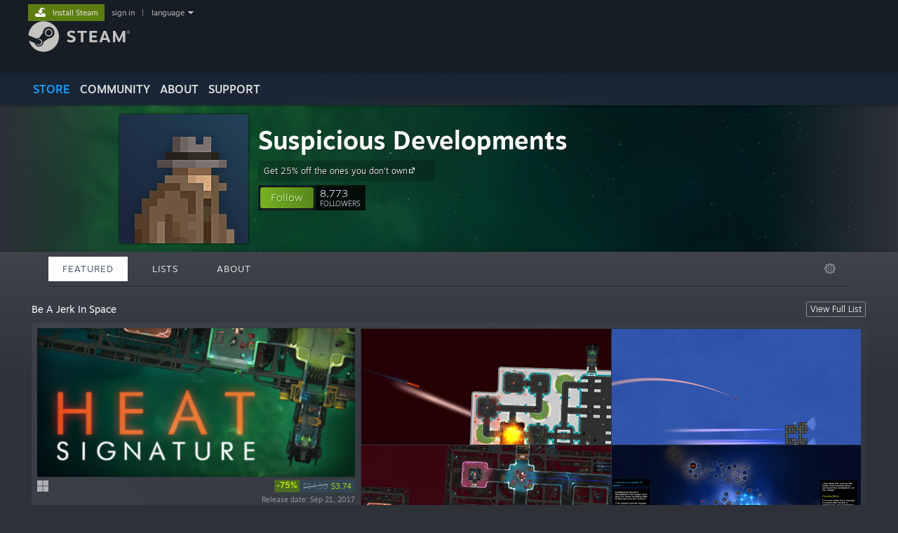

--- FILE ---
content_type: text/html; charset=UTF-8
request_url: https://store.steampowered.com/developer/suspicious
body_size: 20271
content:
<!DOCTYPE html>
<html class=" responsive DesktopUI" lang="en"  >
<head>
	<meta http-equiv="Content-Type" content="text/html; charset=UTF-8">
			<meta name="viewport" content="width=device-width,initial-scale=1">
		<meta name="theme-color" content="#171a21">
		<title>Steam Developer: Suspicious Developments</title>
	<link rel="shortcut icon" href="/favicon.ico" type="image/x-icon">

	
	
	<link href="https://store.akamai.steamstatic.com/public/shared/css/motiva_sans.css?v=4Vj7bvhvv_UL&amp;l=english&amp;_cdn=akamai" rel="stylesheet" type="text/css">
<link href="https://store.akamai.steamstatic.com/public/shared/css/shared_global.css?v=ebGR_Er9ryC7&amp;l=english&amp;_cdn=akamai" rel="stylesheet" type="text/css">
<link href="https://store.akamai.steamstatic.com/public/shared/css/buttons.css?v=u7ItYmj40jWH&amp;l=english&amp;_cdn=akamai" rel="stylesheet" type="text/css">
<link href="https://store.akamai.steamstatic.com/public/css/v6/store.css?v=7I2JdcUuYsRY&amp;l=english&amp;_cdn=akamai" rel="stylesheet" type="text/css">
<link href="https://store.akamai.steamstatic.com/public/css/v6/browse.css?v=ZWD2OrhO7eSv&amp;l=english&amp;_cdn=akamai" rel="stylesheet" type="text/css">
<link href="https://store.akamai.steamstatic.com/public/css/v6/curators_common.css?v=ZzQArUxaaHAh&amp;l=english&amp;_cdn=akamai" rel="stylesheet" type="text/css">
<link href="https://store.akamai.steamstatic.com/public/css/v6/curator_recommendations.css?v=6PZOUx_E7lY0&amp;l=english&amp;_cdn=akamai" rel="stylesheet" type="text/css">
<link href="https://store.akamai.steamstatic.com/public/css/v6/curator_announcements.css?v=M3yOARVwGYnr&amp;l=english&amp;_cdn=akamai" rel="stylesheet" type="text/css">
<link href="https://store.akamai.steamstatic.com/public/shared/css/shared_responsive.css?v=8zUcJAgCg1Ml&amp;l=english&amp;_cdn=akamai" rel="stylesheet" type="text/css">
<script type="text/javascript" src="https://store.akamai.steamstatic.com/public/shared/javascript/jquery-1.8.3.min.js?v=NXam5zydzNu8&amp;l=english&amp;_cdn=akamai"></script>
<script type="text/javascript">$J = jQuery.noConflict();</script><script type="text/javascript">VALVE_PUBLIC_PATH = "https:\/\/store.akamai.steamstatic.com\/public\/";</script><script type="text/javascript" src="https://store.akamai.steamstatic.com/public/shared/javascript/tooltip.js?v=LZHsOVauqTrm&amp;l=english&amp;_cdn=akamai"></script>

<script type="text/javascript" src="https://store.akamai.steamstatic.com/public/shared/javascript/shared_global.js?v=rLiUhbtlZk63&amp;l=english&amp;_cdn=akamai"></script>

<script type="text/javascript" src="https://store.akamai.steamstatic.com/public/shared/javascript/auth_refresh.js?v=w6QbwI-5-j2S&amp;l=english&amp;_cdn=akamai"></script>

<script type="text/javascript" src="https://store.akamai.steamstatic.com/public/javascript/main.js?v=iqtA1uhAuuKf&amp;l=english&amp;_cdn=akamai"></script>

<script type="text/javascript" src="https://store.akamai.steamstatic.com/public/javascript/dynamicstore.js?v=PsDbSfdC4Xew&amp;l=english&amp;_cdn=akamai"></script>

<script type="text/javascript">
	var __PrototypePreserve=[];
	__PrototypePreserve[0] = Array.from;
	__PrototypePreserve[1] = Array.prototype.filter;
	__PrototypePreserve[2] = Array.prototype.flatMap;
	__PrototypePreserve[3] = Array.prototype.find;
	__PrototypePreserve[4] = Array.prototype.some;
	__PrototypePreserve[5] = Function.prototype.bind;
	__PrototypePreserve[6] = HTMLElement.prototype.scrollTo;
</script>
<script type="text/javascript" src="https://store.akamai.steamstatic.com/public/javascript/prototype-1.7.js?v=npJElBnrEO6W&amp;l=english&amp;_cdn=akamai"></script>
<script type="text/javascript">
	Array.from = __PrototypePreserve[0] || Array.from;
	Array.prototype.filter = __PrototypePreserve[1] || Array.prototype.filter;
	Array.prototype.flatMap = __PrototypePreserve[2] || Array.prototype.flatMap;
	Array.prototype.find = __PrototypePreserve[3] || Array.prototype.find;
	Array.prototype.some = __PrototypePreserve[4] || Array.prototype.some;
	Function.prototype.bind = __PrototypePreserve[5] || Function.prototype.bind;
	HTMLElement.prototype.scrollTo = __PrototypePreserve[6] || HTMLElement.prototype.scrollTo;
</script>
<script type="text/javascript">
	var __ScriptaculousPreserve=[];
	__ScriptaculousPreserve[0] = Array.from;
	__ScriptaculousPreserve[1] = Function.prototype.bind;
	__ScriptaculousPreserve[2] = HTMLElement.prototype.scrollTo;
</script>
<script type="text/javascript" src="https://store.akamai.steamstatic.com/public/javascript/scriptaculous/_combined.js?v=lz_99vci25ux&amp;l=english&amp;_cdn=akamai&amp;load=effects,controls,slider"></script>
<script type="text/javascript">
	Array.from = __ScriptaculousPreserve[0] || Array.from;
	Function.prototype.bind = __ScriptaculousPreserve[1] || Function.prototype.bind;
	HTMLElement.prototype.scrollTo = __ScriptaculousPreserve[2] || HTMLElement.prototype.scrollTo;
delete String['__parseStyleElement'];  Prototype.Browser.WebKit = true;</script>
<script type="text/javascript">Object.seal && [ Object, Array, String, Number ].map( function( builtin ) { Object.seal( builtin.prototype ); } );</script>
		<script type="text/javascript">
			document.addEventListener('DOMContentLoaded', function(event) {
				$J.data( document, 'x_readytime', new Date().getTime() );
				$J.data( document, 'x_oldref', GetNavCookie() );
				SetupTooltips( { tooltipCSSClass: 'store_tooltip'} );
		});
		</script><script type="text/javascript" src="https://store.akamai.steamstatic.com/public/javascript/curator_common.js?v=EDqGEjBuZX-R&amp;l=english&amp;_cdn=akamai"></script>
<script type="text/javascript" src="https://store.akamai.steamstatic.com/public/javascript/curator_recommendations.js?v=Qe14G5o9u_FA&amp;l=english&amp;_cdn=akamai"></script>
<script type="text/javascript" src="https://store.akamai.steamstatic.com/public/javascript/app_tagging.js?v=6Tj4xq7wVWFx&amp;l=english&amp;_cdn=akamai"></script>
<script type="text/javascript" src="https://store.akamai.steamstatic.com/public/javascript/curator_landing.js?v=IksvwIUC5JCT&amp;l=english&amp;_cdn=akamai"></script>
<script type="text/javascript" src="https://store.akamai.steamstatic.com/public/shared/javascript/shared_responsive_adapter.js?v=e6xwLWkl6YbR&amp;l=english&amp;_cdn=akamai"></script>

						<meta name="twitter:card" content="summary">
					<meta name="Description" content="We generally make games that encourage you to think of clever plans and/or knock someone through a window.">
			
	<meta name="twitter:site" content="@steam" />

						<meta property="og:title" content="Steam Developer: Suspicious Developments">
					<meta property="twitter:title" content="Steam Developer: Suspicious Developments">
					<meta property="og:type" content="website">
					<meta property="fb:app_id" content="105386699540688">
					<meta property="og:site" content="Steam">
					<meta property="og:description" content="We generally make games that encourage you to think of clever plans and/or knock someone through a window.">
					<meta property="twitter:description" content="We generally make games that encourage you to think of clever plans and/or knock someone through a window.">
			
	
			<link rel="image_src" href="https://avatars.akamai.steamstatic.com/cd1391dcdeddfdc63e8f03545f64bbe6f640e62f_full.jpg">
		<meta property="og:image" content="https://avatars.akamai.steamstatic.com/cd1391dcdeddfdc63e8f03545f64bbe6f640e62f_full.jpg">
		<meta name="twitter:image" content="https://avatars.akamai.steamstatic.com/cd1391dcdeddfdc63e8f03545f64bbe6f640e62f_full.jpg" />
				
	
	
	
	
	</head>
<body class="v6 game_bg curator creatorhome widestore v7menu responsive_page ">


<div class="responsive_page_frame with_header">
						<div role="navigation" class="responsive_page_menu_ctn mainmenu" aria-label="Mobile Menu">
				<div class="responsive_page_menu"  id="responsive_page_menu">
										<div class="mainmenu_contents">
						<div class="mainmenu_contents_items">
															<a class="menuitem" href="https://store.steampowered.com/login/?redir=developer%2Fsuspicious&redir_ssl=1&snr=1_1056_4_18_global-header">
									Sign in								</a>
															<a class="menuitem supernav supernav_active" href="https://store.steampowered.com/?snr=1_1056_4_18_global-responsive-menu&curator_clanid=32938364" data-tooltip-type="selector" data-tooltip-content=".submenu_Store">
				Store			</a>
			<div class="submenu_Store" style="display: none;" data-submenuid="Store">
														<a class="submenuitem" href="https://store.steampowered.com/?snr=1_1056_4_18_global-responsive-menu&curator_clanid=32938364">
						Home											</a>
														<a class="submenuitem" href="https://store.steampowered.com/explore/?snr=1_1056_4_18_global-responsive-menu&curator_clanid=32938364">
						Discovery Queue											</a>
														<a class="submenuitem" href="https://steamcommunity.com/my/wishlist/">
						Wishlist											</a>
														<a class="submenuitem" href="https://store.steampowered.com/points/shop/?snr=1_1056_4_18_global-responsive-menu&curator_clanid=32938364">
						Points Shop											</a>
														<a class="submenuitem" href="https://store.steampowered.com/news/?snr=1_1056_4_18_global-responsive-menu&curator_clanid=32938364">
						News											</a>
														<a class="submenuitem" href="https://store.steampowered.com/stats/?snr=1_1056_4_18_global-responsive-menu&curator_clanid=32938364">
						Charts											</a>
							</div>
										<a class="menuitem supernav" href="https://steamcommunity.com/" data-tooltip-type="selector" data-tooltip-content=".submenu_Community">
				Community			</a>
			<div class="submenu_Community" style="display: none;" data-submenuid="Community">
														<a class="submenuitem" href="https://steamcommunity.com/">
						Home											</a>
														<a class="submenuitem" href="https://steamcommunity.com/discussions/">
						Discussions											</a>
														<a class="submenuitem" href="https://steamcommunity.com/workshop/">
						Workshop											</a>
														<a class="submenuitem" href="https://steamcommunity.com/market/">
						Market											</a>
														<a class="submenuitem" href="https://steamcommunity.com/?subsection=broadcasts">
						Broadcasts											</a>
							</div>
										<a class="menuitem " href="https://store.steampowered.com/about/?snr=1_1056_4_18_global-responsive-menu&curator_clanid=32938364">
				About			</a>
										<a class="menuitem " href="https://help.steampowered.com/en/">
				Support			</a>
			
							<div class="minor_menu_items">
																								<div class="menuitem change_language_action">
									Change language								</div>
																																	<a class="menuitem" href="https://store.steampowered.com/mobile" target="_blank" rel="noreferrer">Get the Steam Mobile App</a>
																									<div class="menuitem" role="link" onclick="Responsive_RequestDesktopView();">
										View desktop website									</div>
															</div>
						</div>
						<div class="mainmenu_footer_spacer  "></div>
						<div class="mainmenu_footer">
															<div class="mainmenu_footer_logo"><img src="https://store.akamai.steamstatic.com/public/shared/images/responsive/footerLogo_valve_new.png"></div>
								© Valve Corporation. All rights reserved. All trademarks are property of their respective owners in the US and other countries.								<span class="mainmenu_valve_links">
									<a href="https://store.steampowered.com/privacy_agreement/?snr=1_1056_4_18_global-responsive-menu&curator_clanid=32938364" target="_blank">Privacy Policy</a>
									&nbsp;| &nbsp;<a href="http://www.valvesoftware.com/legal.htm" target="_blank">Legal</a>
									&nbsp;| &nbsp;<a href="https://help.steampowered.com/faqs/view/10BB-D27A-6378-4436" target="_blank">Accessibility</a>
									&nbsp;| &nbsp;<a href="https://store.steampowered.com/subscriber_agreement/?snr=1_1056_4_18_global-responsive-menu&curator_clanid=32938364" target="_blank">Steam Subscriber Agreement</a>
									&nbsp;| &nbsp;<a href="https://store.steampowered.com/steam_refunds/?snr=1_1056_4_18_global-responsive-menu&curator_clanid=32938364" target="_blank">Refunds</a>
									&nbsp;| &nbsp;<a href="https://store.steampowered.com/account/cookiepreferences/?snr=1_1056_4_18_global-responsive-menu&curator_clanid=32938364" target="_blank">Cookies</a>
								</span>
													</div>
					</div>
									</div>
			</div>
		
		<div class="responsive_local_menu_tab"></div>

		<div class="responsive_page_menu_ctn localmenu">
			<div class="responsive_page_menu"  id="responsive_page_local_menu" data-panel="{&quot;onOptionsActionDescription&quot;:&quot;Filter&quot;,&quot;onOptionsButton&quot;:&quot;Responsive_ToggleLocalMenu()&quot;,&quot;onCancelButton&quot;:&quot;Responsive_ToggleLocalMenu()&quot;}">
				<div class="localmenu_content" data-panel="{&quot;maintainY&quot;:true,&quot;bFocusRingRoot&quot;:true,&quot;flow-children&quot;:&quot;column&quot;}">
				</div>
			</div>
		</div>



					<div class="responsive_header">
				<div class="responsive_header_content">
					<div id="responsive_menu_logo">
						<img src="https://store.akamai.steamstatic.com/public/shared/images/responsive/header_menu_hamburger.png" height="100%">
											</div>
					<div class="responsive_header_logo">
						<a href="https://store.steampowered.com/?snr=1_1056_4_18_global-responsive-menu&curator_clanid=32938364">
															<img src="https://store.akamai.steamstatic.com/public/shared/images/responsive/header_logo.png" height="36" border="0" alt="STEAM">
													</a>
					</div>
					<div class="responsive_header_react_target" data-featuretarget="store-menu-responsive-search"><div class="responsive_header_react_placeholder"></div></div>				</div>
			</div>
		
		<div class="responsive_page_content_overlay">

		</div>

		<div class="responsive_fixonscroll_ctn nonresponsive_hidden ">
		</div>
	
	<div class="responsive_page_content">

		<div role="banner" id="global_header" data-panel="{&quot;flow-children&quot;:&quot;row&quot;}">
	<div class="content">
		<div class="logo">
			<span id="logo_holder">
									<a href="https://store.steampowered.com/?snr=1_1056_4_18_global-header&curator_clanid=32938364" aria-label="Link to the Steam Homepage">
						<img src="https://store.akamai.steamstatic.com/public/shared/images/header/logo_steam.svg?t=962016" width="176" height="44" alt="Link to the Steam Homepage">
					</a>
							</span>
		</div>

			<div role="navigation" class="supernav_container" aria-label="Global Menu">
								<a class="menuitem supernav supernav_active" href="https://store.steampowered.com/?snr=1_1056_4_18_global-header&curator_clanid=32938364" data-tooltip-type="selector" data-tooltip-content=".submenu_Store">
				STORE			</a>
			<div class="submenu_Store" style="display: none;" data-submenuid="Store">
														<a class="submenuitem" href="https://store.steampowered.com/?snr=1_1056_4_18_global-header&curator_clanid=32938364">
						Home											</a>
														<a class="submenuitem" href="https://store.steampowered.com/explore/?snr=1_1056_4_18_global-header&curator_clanid=32938364">
						Discovery Queue											</a>
														<a class="submenuitem" href="https://steamcommunity.com/my/wishlist/">
						Wishlist											</a>
														<a class="submenuitem" href="https://store.steampowered.com/points/shop/?snr=1_1056_4_18_global-header&curator_clanid=32938364">
						Points Shop											</a>
														<a class="submenuitem" href="https://store.steampowered.com/news/?snr=1_1056_4_18_global-header&curator_clanid=32938364">
						News											</a>
														<a class="submenuitem" href="https://store.steampowered.com/stats/?snr=1_1056_4_18_global-header&curator_clanid=32938364">
						Charts											</a>
							</div>
										<a class="menuitem supernav" href="https://steamcommunity.com/" data-tooltip-type="selector" data-tooltip-content=".submenu_Community">
				COMMUNITY			</a>
			<div class="submenu_Community" style="display: none;" data-submenuid="Community">
														<a class="submenuitem" href="https://steamcommunity.com/">
						Home											</a>
														<a class="submenuitem" href="https://steamcommunity.com/discussions/">
						Discussions											</a>
														<a class="submenuitem" href="https://steamcommunity.com/workshop/">
						Workshop											</a>
														<a class="submenuitem" href="https://steamcommunity.com/market/">
						Market											</a>
														<a class="submenuitem" href="https://steamcommunity.com/?subsection=broadcasts">
						Broadcasts											</a>
							</div>
										<a class="menuitem " href="https://store.steampowered.com/about/?snr=1_1056_4_18_global-header&curator_clanid=32938364">
				About			</a>
										<a class="menuitem " href="https://help.steampowered.com/en/">
				SUPPORT			</a>
				</div>
	<script type="text/javascript">
		jQuery(function($) {
			$('#global_header .supernav').v_tooltip({'location':'bottom', 'destroyWhenDone': false, 'tooltipClass': 'supernav_content', 'offsetY':-6, 'offsetX': 1, 'horizontalSnap': 4, 'tooltipParent': '#global_header .supernav_container', 'correctForScreenSize': false});
		});
	</script>

		<div id="global_actions">
			<div role="navigation" id="global_action_menu" aria-label="Account Menu">
									<a class="header_installsteam_btn header_installsteam_btn_green" href="https://store.steampowered.com/about/?snr=1_1056_4_18_global-header&curator_clanid=32938364">
						<div class="header_installsteam_btn_content">
							Install Steam						</div>
					</a>
				
				
									<a class="global_action_link" href="https://store.steampowered.com/login/?redir=developer%2Fsuspicious&redir_ssl=1&snr=1_1056_4_18_global-header">sign in</a>
											&nbsp;|&nbsp;
						<span class="pulldown global_action_link" id="language_pulldown" onclick="ShowMenu( this, 'language_dropdown', 'right' );">language</span>
						<div class="popup_block_new" id="language_dropdown" style="display: none;">
							<div class="popup_body popup_menu">
																																					<a class="popup_menu_item tight" href="?l=schinese" onclick="ChangeLanguage( 'schinese' ); return false;">简体中文 (Simplified Chinese)</a>
																													<a class="popup_menu_item tight" href="?l=tchinese" onclick="ChangeLanguage( 'tchinese' ); return false;">繁體中文 (Traditional Chinese)</a>
																													<a class="popup_menu_item tight" href="?l=japanese" onclick="ChangeLanguage( 'japanese' ); return false;">日本語 (Japanese)</a>
																													<a class="popup_menu_item tight" href="?l=koreana" onclick="ChangeLanguage( 'koreana' ); return false;">한국어 (Korean)</a>
																													<a class="popup_menu_item tight" href="?l=thai" onclick="ChangeLanguage( 'thai' ); return false;">ไทย (Thai)</a>
																													<a class="popup_menu_item tight" href="?l=bulgarian" onclick="ChangeLanguage( 'bulgarian' ); return false;">Български (Bulgarian)</a>
																													<a class="popup_menu_item tight" href="?l=czech" onclick="ChangeLanguage( 'czech' ); return false;">Čeština (Czech)</a>
																													<a class="popup_menu_item tight" href="?l=danish" onclick="ChangeLanguage( 'danish' ); return false;">Dansk (Danish)</a>
																													<a class="popup_menu_item tight" href="?l=german" onclick="ChangeLanguage( 'german' ); return false;">Deutsch (German)</a>
																																							<a class="popup_menu_item tight" href="?l=spanish" onclick="ChangeLanguage( 'spanish' ); return false;">Español - España (Spanish - Spain)</a>
																													<a class="popup_menu_item tight" href="?l=latam" onclick="ChangeLanguage( 'latam' ); return false;">Español - Latinoamérica (Spanish - Latin America)</a>
																													<a class="popup_menu_item tight" href="?l=greek" onclick="ChangeLanguage( 'greek' ); return false;">Ελληνικά (Greek)</a>
																													<a class="popup_menu_item tight" href="?l=french" onclick="ChangeLanguage( 'french' ); return false;">Français (French)</a>
																													<a class="popup_menu_item tight" href="?l=italian" onclick="ChangeLanguage( 'italian' ); return false;">Italiano (Italian)</a>
																													<a class="popup_menu_item tight" href="?l=indonesian" onclick="ChangeLanguage( 'indonesian' ); return false;">Bahasa Indonesia (Indonesian)</a>
																													<a class="popup_menu_item tight" href="?l=hungarian" onclick="ChangeLanguage( 'hungarian' ); return false;">Magyar (Hungarian)</a>
																													<a class="popup_menu_item tight" href="?l=dutch" onclick="ChangeLanguage( 'dutch' ); return false;">Nederlands (Dutch)</a>
																													<a class="popup_menu_item tight" href="?l=norwegian" onclick="ChangeLanguage( 'norwegian' ); return false;">Norsk (Norwegian)</a>
																													<a class="popup_menu_item tight" href="?l=polish" onclick="ChangeLanguage( 'polish' ); return false;">Polski (Polish)</a>
																													<a class="popup_menu_item tight" href="?l=portuguese" onclick="ChangeLanguage( 'portuguese' ); return false;">Português (Portuguese - Portugal)</a>
																													<a class="popup_menu_item tight" href="?l=brazilian" onclick="ChangeLanguage( 'brazilian' ); return false;">Português - Brasil (Portuguese - Brazil)</a>
																													<a class="popup_menu_item tight" href="?l=romanian" onclick="ChangeLanguage( 'romanian' ); return false;">Română (Romanian)</a>
																													<a class="popup_menu_item tight" href="?l=russian" onclick="ChangeLanguage( 'russian' ); return false;">Русский (Russian)</a>
																													<a class="popup_menu_item tight" href="?l=finnish" onclick="ChangeLanguage( 'finnish' ); return false;">Suomi (Finnish)</a>
																													<a class="popup_menu_item tight" href="?l=swedish" onclick="ChangeLanguage( 'swedish' ); return false;">Svenska (Swedish)</a>
																													<a class="popup_menu_item tight" href="?l=turkish" onclick="ChangeLanguage( 'turkish' ); return false;">Türkçe (Turkish)</a>
																													<a class="popup_menu_item tight" href="?l=vietnamese" onclick="ChangeLanguage( 'vietnamese' ); return false;">Tiếng Việt (Vietnamese)</a>
																													<a class="popup_menu_item tight" href="?l=ukrainian" onclick="ChangeLanguage( 'ukrainian' ); return false;">Українська (Ukrainian)</a>
																									<a class="popup_menu_item tight" href="https://www.valvesoftware.com/en/contact?contact-person=Translation%20Team%20Feedback" target="_blank">Report a translation problem</a>
							</div>
						</div>
												</div>
					</div>
			</div>
</div>
<div class="StoreMenuLoadingPlaceholder" data-featuretarget="store-menu-v7"><div class="PlaceholderInner"></div></div><div id="responsive_store_nav_ctn"></div><div id="responsive_store_nav_overlay" style="display:none"><div id="responsive_store_nav_overlay_ctn"></div><div id="responsive_store_nav_overlay_bottom"></div></div><div id="responsive_store_search_overlay" style="display:none"></div><div data-cart-banner-spot="1"></div>
		<div role="main" class="responsive_page_template_content" id="responsive_page_template_content" data-panel="{&quot;autoFocus&quot;:true}" >

			<div id="application_config" style="display: none;"  data-config="{&quot;EUNIVERSE&quot;:1,&quot;WEB_UNIVERSE&quot;:&quot;public&quot;,&quot;LANGUAGE&quot;:&quot;english&quot;,&quot;COUNTRY&quot;:&quot;US&quot;,&quot;MEDIA_CDN_COMMUNITY_URL&quot;:&quot;https:\/\/cdn.akamai.steamstatic.com\/steamcommunity\/public\/&quot;,&quot;MEDIA_CDN_URL&quot;:&quot;https:\/\/cdn.akamai.steamstatic.com\/&quot;,&quot;VIDEO_CDN_URL&quot;:&quot;https:\/\/video.akamai.steamstatic.com\/&quot;,&quot;COMMUNITY_CDN_URL&quot;:&quot;https:\/\/community.akamai.steamstatic.com\/&quot;,&quot;COMMUNITY_CDN_ASSET_URL&quot;:&quot;https:\/\/cdn.akamai.steamstatic.com\/steamcommunity\/public\/assets\/&quot;,&quot;STORE_CDN_URL&quot;:&quot;https:\/\/store.akamai.steamstatic.com\/&quot;,&quot;PUBLIC_SHARED_URL&quot;:&quot;https:\/\/store.akamai.steamstatic.com\/public\/shared\/&quot;,&quot;COMMUNITY_BASE_URL&quot;:&quot;https:\/\/steamcommunity.com\/&quot;,&quot;CHAT_BASE_URL&quot;:&quot;https:\/\/steamcommunity.com\/&quot;,&quot;STORE_BASE_URL&quot;:&quot;https:\/\/store.steampowered.com\/&quot;,&quot;STORE_CHECKOUT_BASE_URL&quot;:&quot;https:\/\/checkout.steampowered.com\/&quot;,&quot;IMG_URL&quot;:&quot;https:\/\/store.akamai.steamstatic.com\/public\/images\/&quot;,&quot;STEAMTV_BASE_URL&quot;:&quot;https:\/\/steam.tv\/&quot;,&quot;HELP_BASE_URL&quot;:&quot;https:\/\/help.steampowered.com\/&quot;,&quot;PARTNER_BASE_URL&quot;:&quot;https:\/\/partner.steamgames.com\/&quot;,&quot;STATS_BASE_URL&quot;:&quot;https:\/\/partner.steampowered.com\/&quot;,&quot;INTERNAL_STATS_BASE_URL&quot;:&quot;https:\/\/steamstats.valve.org\/&quot;,&quot;IN_CLIENT&quot;:false,&quot;USE_POPUPS&quot;:false,&quot;STORE_ICON_BASE_URL&quot;:&quot;https:\/\/shared.akamai.steamstatic.com\/store_item_assets\/steam\/apps\/&quot;,&quot;STORE_ITEM_BASE_URL&quot;:&quot;https:\/\/shared.akamai.steamstatic.com\/store_item_assets\/&quot;,&quot;WEBAPI_BASE_URL&quot;:&quot;https:\/\/api.steampowered.com\/&quot;,&quot;TOKEN_URL&quot;:&quot;https:\/\/store.steampowered.com\/\/chat\/clientjstoken&quot;,&quot;BUILD_TIMESTAMP&quot;:1769732343,&quot;PAGE_TIMESTAMP&quot;:1769914101,&quot;IN_TENFOOT&quot;:false,&quot;IN_GAMEPADUI&quot;:false,&quot;IN_CHROMEOS&quot;:false,&quot;IN_MOBILE_WEBVIEW&quot;:false,&quot;PLATFORM&quot;:&quot;macos&quot;,&quot;BASE_URL_STORE_CDN_ASSETS&quot;:&quot;https:\/\/cdn.akamai.steamstatic.com\/store\/&quot;,&quot;EREALM&quot;:1,&quot;LOGIN_BASE_URL&quot;:&quot;https:\/\/login.steampowered.com\/&quot;,&quot;AVATAR_BASE_URL&quot;:&quot;https:\/\/avatars.akamai.steamstatic.com\/&quot;,&quot;FROM_WEB&quot;:true,&quot;WEBSITE_ID&quot;:&quot;Store&quot;,&quot;BASE_URL_SHARED_CDN&quot;:&quot;https:\/\/shared.akamai.steamstatic.com\/&quot;,&quot;CLAN_CDN_ASSET_URL&quot;:&quot;https:\/\/clan.akamai.steamstatic.com\/&quot;,&quot;COMMUNITY_ASSETS_BASE_URL&quot;:&quot;https:\/\/shared.akamai.steamstatic.com\/community_assets\/&quot;,&quot;SNR&quot;:&quot;1_1056_4_18&quot;}" data-userinfo="{&quot;logged_in&quot;:false,&quot;country_code&quot;:&quot;US&quot;,&quot;excluded_content_descriptors&quot;:[3,4]}" data-hwinfo="{&quot;bSteamOS&quot;:false,&quot;bSteamDeck&quot;:false}" data-broadcastuser="{&quot;success&quot;:1,&quot;bHideStoreBroadcast&quot;:false}" data-store_user_config="{&quot;webapi_token&quot;:&quot;&quot;,&quot;shoppingcart&quot;:null,&quot;originating_navdata&quot;:{&quot;domain&quot;:&quot;store.steampowered.com&quot;,&quot;controller&quot;:&quot;direct-navigation&quot;,&quot;method&quot;:&quot;&quot;,&quot;submethod&quot;:&quot;&quot;,&quot;feature&quot;:&quot;&quot;,&quot;depth&quot;:0,&quot;countrycode&quot;:&quot;&quot;,&quot;webkey&quot;:null,&quot;is_client&quot;:false,&quot;curator_data&quot;:null,&quot;is_likely_bot&quot;:true,&quot;is_utm&quot;:false},&quot;wishlist_item_count&quot;:0}"></div><div id="application_root"></div><script>window.g_wapit="";</script><link href="https://store.akamai.steamstatic.com/public/css/applications/store/main.css?v=mw8LVDvyH3ep&amp;l=english&amp;_cdn=akamai" rel="stylesheet" type="text/css">
<script type="text/javascript" src="https://store.akamai.steamstatic.com/public/javascript/applications/store/manifest.js?v=U9Gyd54gz6vt&amp;l=english&amp;_cdn=akamai"></script>
<script type="text/javascript" src="https://store.akamai.steamstatic.com/public/javascript/applications/store/libraries~b28b7af69.js?v=L9JqUktT3bf9&amp;l=english&amp;_cdn=akamai"></script>
<script type="text/javascript" src="https://store.akamai.steamstatic.com/public/javascript/applications/store/main.js?v=-NaS0ASRXDIl&amp;l=english&amp;_cdn=akamai"></script>
<script type="text/javascript">
	var g_AccountID = 0;
	var g_Languages = ["english"];
	var g_sessionID = "89458d63eb6bec559557ad1a";
	var g_ServerTime = 1769914101;
	var g_bUseNewCartAPI = true;

	$J( InitMiniprofileHovers( 'https%3A%2F%2Fstore.steampowered.com%2F' ) );

	
	if ( typeof GStoreItemData != 'undefined' )
	{
		GStoreItemData.AddNavParams({
			__page_default: "1_1056_4_18",
			__page_default_obj: {"domain":"store.steampowered.com","controller":"curator","method":"default","submethod":"creator","feature":null,"depth":null,"countrycode":"US","webkey":null,"is_client":false,"curator_data":null,"is_likely_bot":true,"is_utm":null},
			__originating_obj: {"domain":"store.steampowered.com","controller":"direct-navigation","method":"","submethod":"","feature":"","depth":0,"countrycode":"","webkey":null,"is_client":false,"curator_data":null,"is_likely_bot":true,"is_utm":false},
			storemenu_recommendedtags: "1_1056_4_18_17"		});
	}

	if ( typeof GDynamicStore != 'undefined' )
	{
		GDynamicStore.Init(0, false, "", {"primary_language":null,"secondary_languages":null,"platform_windows":null,"platform_mac":null,"platform_linux":null,"timestamp_updated":null,"hide_store_broadcast":null,"review_score_preference":null,"timestamp_content_descriptor_preferences_updated":null,"provide_deck_feedback":null,"additional_languages":null,"game_frame_rate_reporting":null}, 'US',
			{"bNoDefaultDescriptors":true});
		GStoreItemData.SetCurrencyFormatter(function( nValueInCents, bWholeUnitsOnly ) { var fmt = function( nValueInCents, bWholeUnitsOnly ) {	var format = v_numberformat( nValueInCents / 100, bWholeUnitsOnly ? 0 : 2, ".", ","); return format; };var strNegativeSymbol = '';	if ( nValueInCents < 0 ) { strNegativeSymbol = '-'; nValueInCents = -nValueInCents; }return strNegativeSymbol + "$" + fmt( nValueInCents, bWholeUnitsOnly );});
		GStoreItemData.SetCurrencyMinPriceIncrement(1);
	}
</script>
<script>
	var g_pagingData = {"query":"","total_count":9,"pagesize":10,"prefix":"Recommendations","clanid":32938364};

			var g_clanGroupsWGAuthToken = '';
		CuratorSetListDetails( [] );
	SetMyOtherCreatorHomes( null );
	SetCuratorSteamID( '103582791462459772' );
	$J( document ).ready( function() {
		var rgFacets = $J.parseJSON( '{"tagids":{"492":"9","4182":"8","1664":"7","9":"5","21":"5","3871":"5","4136":"5","19":"4","1677":"4","1741":"4","14139":"4","122":"3","1625":"3","1687":"3","1708":"3","1742":"3","1756":"3","4168":"3","17305":"3","21725":"3"},"type":{"game":"5","demo":"2","dlc":"2"}}' );
		UpdateFilterTagCounts( rgFacets, 'type', 'filter_app_type_num_' );
		//TODO: Query Expansion
		UpdateFilterTagCounts( rgFacets, 'tagids', 'filter_tagid_num_', 9 );
		UpdateFilterTagCounts( rgFacets, 'recommend', 'filter_recommend_type_', 9 );

		$J("#client_filter").show();
		CuratorLanding_SetupMicrotrailer();
	});

</script>

	<script type="text/javascript">
	var g_strCuratorBaseURL = "https:\/\/store.steampowered.com\/developer\/suspicious\/";
	var g_strCuratorAdminURL = g_strCuratorBaseURL + 'admin/';

	var g_strCuratorCommunityBaseURL = "https:\/\/steamcommunity.com\/groups\/SuspiciousDevelopments";
			var g_strCommunityCDNUrl = "https:\/\/clan.akamai.steamstatic.com\/images\/32938364\/";
		var g_bCanCurateApps = false;
	var g_bCanUploadHeader = true;
	var g_bIsCreatorHome = true;
	var g_bIsDLCPage = false;
	var g_bCanUpdateAvatar = true;
	var g_mapAppIDToAppNameSearch = null;
</script>



		<div class="background_header_ctn" style="background-image:url(https://clan.akamai.steamstatic.com/images/32938364/9febc3a3c55edbf85d1d2372e0d462e2830ad9d5.png)">

			<div class="background_gradient_ctn">&nbsp;</div>
		</div>
	

<div class="v7menu_spacer cartonly"></div>
<div id="curator_header_area_ctn_id" class="page_content_ctn curator_header_area_ctn">
	<div  class="page_content curator_header_ctn ">

		<div class="header_area page_section" id="header_container" data-section-config="{&quot;background&quot;:&quot;9febc3a3c55edbf85d1d2372e0d462e2830ad9d5.png&quot;}">

			<div data-panel="{&quot;autoFocus&quot;:true}" id="curator_avatar_image" class="curator_avatar_image">
				<a href="https://store.steampowered.com/developer/suspicious/"><img class="curator_avatar" src="https://avatars.akamai.steamstatic.com/cd1391dcdeddfdc63e8f03545f64bbe6f640e62f_full.jpg"></a>
			</div>
			<div id="header_curator_details" class="curator_details">
				
				<h2 class="pageheader curator_name">
					<a data-panel="{&quot;focusable&quot;:false}" href="https://store.steampowered.com/developer/suspicious/">Suspicious Developments</a>
				</h2>

									<div data-panel="{&quot;flow-children&quot;:&quot;row&quot;}" class="socialmedia_accounts">
													<span><a data-panel="[]" class="curator_url ttip" href="https://store.steampowered.com/bundle/3877/" target="_blank" rel="">Get 25% off the ones you don't own <img class="ext" src="https://store.akamai.steamstatic.com/public/images//v6/social/external_16_white.png"></a></span>
												<div id="creatorhome-social-media-display" data-featuretarget="creatorhome-social-media-display" data-props="{&quot;clanAccountID&quot;:32938364,&quot;items&quot;:[{&quot;type&quot;:&quot;youtube&quot;,&quot;link&quot;:&quot;https://www.youtube.com/@Pentadact&quot;}]}"></div>					</div>

					<div class="follow_controls">
						<div class="follow_btn">
							<span data-panel="{&quot;focusable&quot;:true,&quot;clickOnActivate&quot;:true}" role="button" id="CuratorUnFollowBtn_32938364" class="btn_green_steamui btn_medium following"
								  onclick="FollowCurator( 32938364, false );"
								  style="display: none">
								<span><img src="https://store.akamai.steamstatic.com/public/images/v6/ico/ico_selected_green.png">Following</span>
							</span>
							<span data-panel="{&quot;focusable&quot;:true,&quot;clickOnActivate&quot;:true}" role="button" id="CuratorFollowBtn_32938364" class="btn_green_steamui btn_border_2px btn_medium"
								  data-tooltip-text="Follow this creator to to be notified via e-mail and in your Steam store when they release a new game. Email notifications can be turned off at any time."
								  onclick="FollowCurator( 32938364, true );"
								  >
								<span>Follow</span>
							</span>
						</div>
						<div class="follow_btn_stats">
							<div class="num_followers" id="CuratorNumFollowers_32938364">8,773</div>
							<div class="num_followers_text">Followers</div>
						</div>
					</div>

					<div class="ignore_controls " id="IgnoreControls"
						 data-tooltip-text="Steam will not recommend any of the games that they publish or develop to you.">
						<div class="ignore_btn">
							<span id="CuratorUnIgnoreBtn_32938364" class="btnv6_white_transparent  btn_medium ignoring" onclick="IgnoreCurator( 32938364, false );">
								<span><img src="https://store.akamai.steamstatic.com/public/images/v6/ico/ico_selected_green.png">Ignored</span>
							</span>
						</div>
					</div>

				
			</div>
		</div>

			</div>
</div>


<div class="page_content_ctn light_container bezel no_content ">
	<div class="creator_grid_ctn">
		<div class="navigation_bar">
			<a data-panel="[]" href="https://store.steampowered.com/developer/suspicious/" class="selected featured">Featured</a>
			<a data-panel="[]" href="https://store.steampowered.com/developer/suspicious/lists/" class=" option_lists">Lists</a>
							<a data-panel="[]" href="https://store.steampowered.com/developer/suspicious/about/" class=" about">About</a>
															<div class="nav_right_side">
				<div class="curator_report">
					<a href="#" onclick="ShowMenu( this, 'curator_popup_body', 'right', 'bottom', true );return false" class="ttip"
					   data-tooltip-text="Options">
						<!-- <img src="https://store.akamai.steamstatic.com/public/images/v6/ico/ico_arrow_dn_for_select.png"/> -->
						<img src="https://store.akamai.steamstatic.com/public/images/bigpicture/icon_settings.png"/>
					</a>
				</div>
			</div>
		</div>

		
					<div class="page_desc">
								<p>We generally make games that encourage you to think of clever plans and/or knock someone through a window.</p>
							</div>
		
			

		<div class="popup_block_new" id="curator_popup_body"  style="display: none;">
			<div class="popup_body popup_menu">
									<a id="curator_header_ignore" class="popup_menu_item ttip" href="javascript:IgnoreCurator( 32938364, true );HideMenu( this, 'curator_popup_body' );"
						 data-tooltip-text="If you ignore a creator, then Steam will stop recommending any of the games that they publish or develop to you.">
						<span>Ignore this creator</span>
					</a>
					<a id="curator_header_unignore" class="popup_menu_item" href="javascript:IgnoreCurator( 32938364, false );HideMenu( this, 'curator_popup_body' );"
						style="display: none" >
						<span>Remove ignore state</span>
					</a>
								<a href="javascript:ReportAbuse( '[g:1:32938364]' );" class="popup_menu_item ttip">
					<span>Report this creator</span>
				</a>
			</div>
		</div>

	
			
			
			<div class="page_content_ctn content_highlights ">
				<div class="page_content editable" style="position:relative;">
					<div class="page_section type_carousel  single_item " data-section-config="{&quot;type&quot;:&quot;featured_list&quot;,&quot;listid&quot;:35001,&quot;listid_label&quot;:&quot;Be A Jerk In Space&quot;,&quot;tagid&quot;:0,&quot;tagid_label&quot;:&quot;Select...&quot;,&quot;sort&quot;:&quot;topsellers&quot;,&quot;presentation&quot;:&quot;featuredcarousel&quot;}" data-index="1">
			<div id="featured_list_1" class="carousel_container paging_capsules recently_updated_apps">
							<div class="section_title_ctn">		<div  class="section_title_ctn">
			<div class="header_right_button">
				<a class="btnv6_white_transparent btn_small_thin " href="https://store.steampowered.com/developer/suspicious/list/35001"><span>View Full List</span></a>
			</div>
			<a href="https://store.steampowered.com/developer/suspicious/list/35001"><h2>Be A Jerk In Space</h2></a>
			<p></p>
		</div>
</div>
			
			<div class="carousel_items store_capsule_container curator_featured">
									<div data-panel="{&quot;type&quot;:&quot;PanelGroup&quot;}" class="setup_microtrailer" data-micro="https://video.fastly.steamstatic.com/store_trailers/268130/123234/a9befe551c5208d7917284ac1d0b33efd1f1a0c9/1750499151/microtrailer.webm?t=1506013215">
					<div class="capsule">
						<a   data-ds-appid="268130" data-ds-itemkey="App_268130" data-ds-tagids="[1755,1687,492,4791,1716,19,9]" data-ds-descids="[5]" data-ds-crtrids="[32938364,34631927]" onmouseover="GameHover( this, event, 'global_hover', {&quot;type&quot;:&quot;app&quot;,&quot;id&quot;:268130,&quot;public&quot;:1,&quot;v6&quot;:1} );" onmouseout="HideGameHover( this, event, 'global_hover' )" data-ds-appid="268130" href="https://store.steampowered.com/app/268130/Heat_Signature/?snr=1_1056_4_18_1057&curator_clanid=32938364">
							<img class="capimg" src="https://shared.akamai.steamstatic.com/store_item_assets/steam/apps/268130/header.jpg?t=1727717430">
							<div class="price_row">
								<span class="app_platforms"><span class="platform_img win"></span></span>
								<div class="discount_block discount_block_inline" data-price-final="374" data-bundlediscount="0" data-discount="75" role="link" aria-label="75% off. $14.99 normally, discounted to $3.74"><div class="discount_pct">-75%</div><div class="discount_prices"><div class="discount_original_price">$14.99</div><div class="discount_final_price">$3.74</div></div></div>							</div>
						</a>
						<div class="curator_review">
							<div class="review_details  ">
							<span class='review_direction color_created'> </span>																								<span class="curator_review_date">Release date: Sep 21, 2017</span>
															
							</div>
							“Heat Signature is a game from the developers of Gunpoint where you break into spaceships, make terrible mistakes, and think of clever ways out of them. You take a mission, fly to the target ship, sneak inside, and make clever use of your gadgets to distract, ambush and take out the crew.”						</div>
					</div>
					<div class="contents">
														<video class="microtrailer_video added_source" loop muted autoplay playsinline>
									<source src="https://video.fastly.steamstatic.com/store_trailers/268130/123234/a9befe551c5208d7917284ac1d0b33efd1f1a0c9/1750499151/microtrailer.webm?t=1506013215" type="video/webm">
																			<source src="https://video.fastly.steamstatic.com/store_trailers/268130/123234/a9befe551c5208d7917284ac1d0b33efd1f1a0c9/1750499151/microtrailer.webm?t=1506013215" type="video/mp4">
																	</video>
															<div class="screenshots">
																	<div style="background-image: url(https://shared.akamai.steamstatic.com/store_item_assets/steam/apps/268130/ss_d9b2da2bfc6f7c1ca7b72ebbfbaea3c74423a33b.600x338.jpg?t=1727717430)"></div>
																	<div style="background-image: url(https://shared.akamai.steamstatic.com/store_item_assets/steam/apps/268130/ss_2fd2970b8a62ff99e9d786bd4dd3803c66a5bcfa.600x338.jpg?t=1727717430)"></div>
																	<div style="background-image: url(https://shared.akamai.steamstatic.com/store_item_assets/steam/apps/268130/ss_e33b87b6ad40870378169086b28923ddae2e33ee.600x338.jpg?t=1727717430)"></div>
																	<div style="background-image: url(https://shared.akamai.steamstatic.com/store_item_assets/steam/apps/268130/ss_2029d2369d0f8db4ee0cca64f5dfd3da40e3509e.600x338.jpg?t=1727717430)"></div>
																</div>
																		</div>
					</div>
			</div>


			<div class="carousel_thumbs featured">
				
			</div>
			<div class="arrow left"><div></div></div>
			<div class="arrow right" ><div></div></div>
		</div>

		<script>
			var fnOnBlur = function( nIndex )
			{
				$J('iframe',this.$elItems[nIndex]).each(function(i, j){
					this.contentWindow.postMessage('{"event":"command","func":"stopVideo","args":""}', '*');
				});
			}
			CreateFadingCarousel( $J('#featured_list_1'), 0, true, fnOnBlur);
			$J('.curator_review', $J('#featured_list_1')).each(function(i, j){
				var $el = $J(j);
				if( $el.innerHeight() > 160 )
				{
					$el.addClass('oversize');
				}
			});
		</script>
	</div>
					<div class="page_section type_carousel  single_item " data-section-config="{&quot;type&quot;:&quot;featured_list&quot;,&quot;listid&quot;:35002,&quot;listid_label&quot;:&quot;Abstract Bug Murder&quot;,&quot;tagid&quot;:0,&quot;tagid_label&quot;:&quot;Select...&quot;,&quot;sort&quot;:&quot;topsellers&quot;,&quot;presentation&quot;:&quot;featuredcarousel&quot;}" data-index="2">
			<div id="featured_list_2" class="carousel_container paging_capsules recently_updated_apps">
							<div class="section_title_ctn">		<div  class="section_title_ctn">
			<div class="header_right_button">
				<a class="btnv6_white_transparent btn_small_thin " href="https://store.steampowered.com/developer/suspicious/list/35002"><span>View Full List</span></a>
			</div>
			<a href="https://store.steampowered.com/developer/suspicious/list/35002"><h2>Abstract Bug Murder</h2></a>
			<p></p>
		</div>
</div>
			
			<div class="carousel_items store_capsule_container curator_featured">
									<div data-panel="{&quot;type&quot;:&quot;PanelGroup&quot;}" class="setup_microtrailer" data-micro="https://video.fastly.steamstatic.com/store_trailers/494720/91756/9667a5dcc44892a2c77e17070d706746d192b1bd/1751292672/microtrailer.webm?t=1488326824">
					<div class="capsule">
						<a   data-ds-appid="494720" data-ds-itemkey="App_494720" data-ds-tagids="[597,492,9,1677,1717,1664,4182]" data-ds-crtrids="[32938364]" onmouseover="GameHover( this, event, 'global_hover', {&quot;type&quot;:&quot;app&quot;,&quot;id&quot;:494720,&quot;public&quot;:1,&quot;v6&quot;:1} );" onmouseout="HideGameHover( this, event, 'global_hover' )" data-ds-appid="494720" href="https://store.steampowered.com/app/494720/Morphblade/?snr=1_1056_4_18_1057&curator_clanid=32938364">
							<img class="capimg" src="https://shared.akamai.steamstatic.com/store_item_assets/steam/apps/494720/header.jpg?t=1568021619">
							<div class="price_row">
								<span class="app_platforms"><span class="platform_img win"></span></span>
								<div class="discount_block discount_block_inline no_discount" data-price-final="499" data-bundlediscount="0" data-discount="0"><div class="discount_prices"><div class="discount_final_price">$4.99</div></div></div>							</div>
						</a>
						<div class="curator_review">
							<div class="review_details  ">
							<span class='review_direction color_created'> </span>																								<span class="curator_review_date">Release date: Mar 3, 2017</span>
															
							</div>
							“In Morphblade you move around a grid slicing, smashing and bursting waves of nasty red bugs. Each tile you move to transforms you into a different weapon: on a Blades hex you can slice enemies on either side of you, on an Arrow you can launch yourself through two enemies in a row.”						</div>
					</div>
					<div class="contents">
														<video class="microtrailer_video added_source" loop muted autoplay playsinline>
									<source src="https://video.fastly.steamstatic.com/store_trailers/494720/91756/9667a5dcc44892a2c77e17070d706746d192b1bd/1751292672/microtrailer.webm?t=1488326824" type="video/webm">
																			<source src="https://video.fastly.steamstatic.com/store_trailers/494720/91756/9667a5dcc44892a2c77e17070d706746d192b1bd/1751292672/microtrailer.webm?t=1488326824" type="video/mp4">
																	</video>
															<div class="screenshots">
																	<div style="background-image: url(https://shared.akamai.steamstatic.com/store_item_assets/steam/apps/494720/ss_6afdf5cc80590a8dcfb63b6dbd4d215a564b5291.600x338.jpg?t=1568021619)"></div>
																	<div style="background-image: url(https://shared.akamai.steamstatic.com/store_item_assets/steam/apps/494720/ss_8e42fb228987c252fe7a2231f771b25e728a7a59.600x338.jpg?t=1568021619)"></div>
																	<div style="background-image: url(https://shared.akamai.steamstatic.com/store_item_assets/steam/apps/494720/ss_5bf38a4b77a4119af67baed4f52fd5a66439fcea.600x338.jpg?t=1568021619)"></div>
																	<div style="background-image: url(https://shared.akamai.steamstatic.com/store_item_assets/steam/apps/494720/ss_e75a52d703abe599692456b43523c0a6720bbc80.600x338.jpg?t=1568021619)"></div>
																</div>
																		</div>
					</div>
			</div>


			<div class="carousel_thumbs featured">
				
			</div>
			<div class="arrow left"><div></div></div>
			<div class="arrow right" ><div></div></div>
		</div>

		<script>
			var fnOnBlur = function( nIndex )
			{
				$J('iframe',this.$elItems[nIndex]).each(function(i, j){
					this.contentWindow.postMessage('{"event":"command","func":"stopVideo","args":""}', '*');
				});
			}
			CreateFadingCarousel( $J('#featured_list_2'), 0, true, fnOnBlur);
			$J('.curator_review', $J('#featured_list_2')).each(function(i, j){
				var $el = $J(j);
				if( $el.innerHeight() > 160 )
				{
					$el.addClass('oversize');
				}
			});
		</script>
	</div>
					<div class="page_section type_carousel  single_item " data-section-config="{&quot;type&quot;:&quot;featured_list&quot;,&quot;listid&quot;:35003,&quot;listid_label&quot;:&quot;Swing Around And Don't Pay Us&quot;,&quot;tagid&quot;:0,&quot;tagid_label&quot;:&quot;Select...&quot;,&quot;sort&quot;:&quot;topsellers&quot;,&quot;presentation&quot;:&quot;featuredcarousel&quot;}" data-index="3">
			<div id="featured_list_3" class="carousel_container paging_capsules recently_updated_apps">
							<div class="section_title_ctn">		<div  class="section_title_ctn">
			<div class="header_right_button">
				<a class="btnv6_white_transparent btn_small_thin " href="https://store.steampowered.com/developer/suspicious/list/35003"><span>View Full List</span></a>
			</div>
			<a href="https://store.steampowered.com/developer/suspicious/list/35003"><h2>Swing Around And Don't Pay Us</h2></a>
			<p></p>
		</div>
</div>
			
			<div class="carousel_items store_capsule_container curator_featured">
									<div data-panel="{&quot;type&quot;:&quot;PanelGroup&quot;}" class="setup_microtrailer" data-micro="https://video.akamai.steamstatic.com/store_trailers/302380/21613/31585b512202addc123316b5d4653300859955de/1751261878/microtrailer.webm?t=1447362211">
					<div class="capsule">
						<a   data-ds-appid="302380" data-ds-itemkey="App_302380" data-ds-tagids="[113,1654,597,492,3968,4182,3871]" data-ds-crtrids="[32938364]" onmouseover="GameHover( this, event, 'global_hover', {&quot;type&quot;:&quot;app&quot;,&quot;id&quot;:302380,&quot;public&quot;:1,&quot;v6&quot;:1} );" onmouseout="HideGameHover( this, event, 'global_hover' )" data-ds-appid="302380" href="https://store.steampowered.com/app/302380/Floating_Point/?snr=1_1056_4_18_1057&curator_clanid=32938364">
							<img class="capimg" src="https://shared.akamai.steamstatic.com/store_item_assets/steam/apps/302380/header.jpg?t=1727717425">
							<div class="price_row">
								<span class="app_platforms"><span class="platform_img win"></span><span class="platform_img mac"></span></span>
								<div class="discount_block discount_block_inline no_discount" data-price-final="0" data-bundlediscount="0" data-discount="0"><div class="discount_prices"><div class="discount_final_price">Free</div></div></div>							</div>
						</a>
						<div class="curator_review">
							<div class="review_details  ">
							<span class='review_direction color_created'> </span>																								<span class="curator_review_date">Release date: Jun 6, 2014</span>
															
							</div>
							“Floating Point is a peaceful, free game about using a grappling hook to swing yourself gracefully through randomly generated spaces. The only objective is to collect points, and the only thing that increases your points is swinging swiftly, smoothly and elegantly without hitting anything.”						</div>
					</div>
					<div class="contents">
														<video class="microtrailer_video added_source" loop muted autoplay playsinline>
									<source src="https://video.akamai.steamstatic.com/store_trailers/302380/21613/31585b512202addc123316b5d4653300859955de/1751261878/microtrailer.webm?t=1447362211" type="video/webm">
																			<source src="https://video.akamai.steamstatic.com/store_trailers/302380/21613/31585b512202addc123316b5d4653300859955de/1751261878/microtrailer.webm?t=1447362211" type="video/mp4">
																	</video>
															<div class="screenshots">
																	<div style="background-image: url(https://shared.akamai.steamstatic.com/store_item_assets/steam/apps/302380/ss_1e33ae4e949ce235cbedfd0da3a5f630abcbf409.600x338.jpg?t=1727717425)"></div>
																	<div style="background-image: url(https://shared.akamai.steamstatic.com/store_item_assets/steam/apps/302380/ss_1d133fd33c879bfdb151fbd216b38c048ff42feb.600x338.jpg?t=1727717425)"></div>
																	<div style="background-image: url(https://shared.akamai.steamstatic.com/store_item_assets/steam/apps/302380/ss_4a68a6b9ba1bbc6c95e0cddb5cbde03522bd9cf3.600x338.jpg?t=1727717425)"></div>
																	<div style="background-image: url(https://shared.akamai.steamstatic.com/store_item_assets/steam/apps/302380/ss_44a318c3aa180619485fac4338a543246bdbdad7.600x338.jpg?t=1727717425)"></div>
																</div>
																		</div>
					</div>
			</div>


			<div class="carousel_thumbs featured">
				
			</div>
			<div class="arrow left"><div></div></div>
			<div class="arrow right" ><div></div></div>
		</div>

		<script>
			var fnOnBlur = function( nIndex )
			{
				$J('iframe',this.$elItems[nIndex]).each(function(i, j){
					this.contentWindow.postMessage('{"event":"command","func":"stopVideo","args":""}', '*');
				});
			}
			CreateFadingCarousel( $J('#featured_list_3'), 0, true, fnOnBlur);
			$J('.curator_review', $J('#featured_list_3')).each(function(i, j){
				var $el = $J(j);
				if( $el.innerHeight() > 160 )
				{
					$el.addClass('oversize');
				}
			});
		</script>
	</div>
<div class="page_section type_carousel  single_item " data-section-config="{&quot;type&quot;:&quot;featured_list&quot;,&quot;listid&quot;:35004,&quot;listid_label&quot;:&quot;Defenestrate Everyone&quot;,&quot;tagid&quot;:0,&quot;tagid_label&quot;:&quot;Select...&quot;,&quot;sort&quot;:&quot;topsellers&quot;,&quot;presentation&quot;:&quot;featuredcarousel&quot;}" data-index="4">
			<div id="featured_list_4" class="carousel_container paging_capsules recently_updated_apps">
							<div class="section_title_ctn">		<div  class="section_title_ctn">
			<div class="header_right_button">
				<a class="btnv6_white_transparent btn_small_thin " href="https://store.steampowered.com/developer/suspicious/list/35004"><span>View Full List</span></a>
			</div>
			<a href="https://store.steampowered.com/developer/suspicious/list/35004"><h2>Defenestrate Everyone</h2></a>
			<p></p>
		</div>
</div>
			
			<div class="carousel_items store_capsule_container curator_featured">
									<div data-panel="{&quot;type&quot;:&quot;PanelGroup&quot;}" class="setup_microtrailer" data-micro="https://video.fastly.steamstatic.com/store_trailers/206190/11856/3841e3b410bf9f72dcb08deea21f08c29bd034b8/1751249891/microtrailer.webm?t=1447358043">
					<div class="capsule">
						<a   data-ds-appid="206190" data-ds-itemkey="App_206190" data-ds-tagids="[1687,492,1664,3871,3964,4182,1719]" data-ds-descids="[5]" data-ds-crtrids="[32938364,34631927]" onmouseover="GameHover( this, event, 'global_hover', {&quot;type&quot;:&quot;app&quot;,&quot;id&quot;:206190,&quot;public&quot;:1,&quot;v6&quot;:1} );" onmouseout="HideGameHover( this, event, 'global_hover' )" data-ds-appid="206190" href="https://store.steampowered.com/app/206190/Gunpoint/?snr=1_1056_4_18_1057&curator_clanid=32938364">
							<img class="capimg" src="https://shared.akamai.steamstatic.com/store_item_assets/steam/apps/206190/header.jpg?t=1724172937">
							<div class="price_row">
								<span class="app_platforms"><span class="platform_img win"></span><span class="platform_img mac"></span><span class="platform_img linux"></span></span>
								<div class="discount_block discount_block_inline no_discount" data-price-final="999" data-bundlediscount="0" data-discount="0"><div class="discount_prices"><div class="discount_final_price">$9.99</div></div></div>							</div>
						</a>
						<div class="curator_review">
							<div class="review_details  ">
							<span class='review_direction color_created'> </span>																								<span class="curator_review_date">Release date: Jun 3, 2013</span>
															
							</div>
							“Gunpoint is a stealth puzzle game that lets you rewire its levels to trick people. You play a freelance spy who takes jobs from his clients to break into high security buildings and steal sensitive data.”						</div>
					</div>
					<div class="contents">
														<video class="microtrailer_video added_source" loop muted autoplay playsinline>
									<source src="https://video.fastly.steamstatic.com/store_trailers/206190/11856/3841e3b410bf9f72dcb08deea21f08c29bd034b8/1751249891/microtrailer.webm?t=1447358043" type="video/webm">
																			<source src="https://video.fastly.steamstatic.com/store_trailers/206190/11856/3841e3b410bf9f72dcb08deea21f08c29bd034b8/1751249891/microtrailer.webm?t=1447358043" type="video/mp4">
																	</video>
															<div class="screenshots">
																	<div style="background-image: url(https://shared.akamai.steamstatic.com/store_item_assets/steam/apps/206190/ss_74d9eee2fe86c3d269940349d767509706a52742.600x338.jpg?t=1724172937)"></div>
																	<div style="background-image: url(https://shared.akamai.steamstatic.com/store_item_assets/steam/apps/206190/ss_2db94252598e718261d7dd2b81c5dd3724a44fcf.600x338.jpg?t=1724172937)"></div>
																	<div style="background-image: url(https://shared.akamai.steamstatic.com/store_item_assets/steam/apps/206190/ss_242ae07b6d1da6c7a75823d63fae55dae8db7724.600x338.jpg?t=1724172937)"></div>
																	<div style="background-image: url(https://shared.akamai.steamstatic.com/store_item_assets/steam/apps/206190/ss_1f31860f722401d5a8205735686dd1b0df6d7270.600x338.jpg?t=1724172937)"></div>
																</div>
																		</div>
					</div>
			</div>


			<div class="carousel_thumbs featured">
				
			</div>
			<div class="arrow left"><div></div></div>
			<div class="arrow right" ><div></div></div>
		</div>

		<script>
			var fnOnBlur = function( nIndex )
			{
				$J('iframe',this.$elItems[nIndex]).each(function(i, j){
					this.contentWindow.postMessage('{"event":"command","func":"stopVideo","args":""}', '*');
				});
			}
			CreateFadingCarousel( $J('#featured_list_4'), 0, true, fnOnBlur);
			$J('.curator_review', $J('#featured_list_4')).each(function(i, j){
				var $el = $J(j);
				if( $el.innerHeight() > 160 )
				{
					$el.addClass('oversize');
				}
			});
		</script>
	</div>
		<div class="page_section empty" data-section-config="{}" data-index="5">
		</div>
						</div>
			</div>

			<div class="page_content_ctn  tabbed_ctn">
				<div class="page_content browse_reviews">
					<form id="filter_box" class="filter_ctn" autocomplete="off">

						<div class="browse_tabs">
														<a data-panel="[]"  onclick="CuratorChangeTabs(this, 'topsellers', 1); return false">
								Top Sellers								<input type="hidden" name="sort" value="">
							</a>
							<a data-panel="[]" class="selected" onclick="CuratorChangeTabs(this, 'newreleases', 1 ); return false">
								New Releases								<input type="hidden" name="sort" value="newreleases">
							</a>
															<a data-panel="[]"  onclick="CuratorChangeTabs(this, 'upcoming', 1 ); return false">
									Upcoming Releases									<input type="hidden" name="sort" value="">
								</a>
														<a data-panel="[]" onclick="CuratorChangeTabs(this, 'discounted', 1 ); return false">
								Discounts								<input type="hidden" name="sort" value="">
							</a>
						</div>

						<div class="browse_ctn_background">
							<div class="browse_container">
								<div class="browse_filters">
									<div >
			<div id="filtertype_container">
			<h4>Type</h4>

			<a id="filter_app_type_all" onclick="CuratorFieldToggle(this, ''); return false;"  class="all selected">
				All<span id="filter_app_type_num_all" class="curator_filter_tag_count">9</span>
				<input type="hidden" name="app_types" value="">
			</a>

								<a id="filter_app_type_game" onclick="CuratorFieldToggle(this, 'game'); return false;" >
						Game<span id="filter_app_type_num_game" class="curator_filter_tag_count">5</span>
						<input type="hidden" name="app_types" value="">
					</a>
									<a id="filter_app_type_demo" onclick="CuratorFieldToggle(this, 'demo'); return false;" >
						Demo<span id="filter_app_type_num_demo" class="curator_filter_tag_count">2</span>
						<input type="hidden" name="app_types" value="">
					</a>
									<a id="filter_app_type_dlc" onclick="CuratorFieldToggle(this, 'dlc'); return false;" >
						DLC<span id="filter_app_type_num_dlc" class="curator_filter_tag_count">2</span>
						<input type="hidden" name="app_types" value="">
					</a>
						</div>
		<div id="filtertags_container">
		<h4>Filter to</h4>

		<a id="tagid_filteration_all" onclick="CuratorFieldToggle(this, ''); return false;"  class="all selected">
			All<span id="filter_tagid_num_all" class="curator_filter_tag_count">87</span>
			<input type="hidden" name="tagids" value="">
		</a>
							<a onclick="CuratorFieldToggle(this, '19'); return false">
						Action						<span id="filter_tagid_num_19" class="curator_filter_tag_count">4</span>
						<img data-tooltip-text="Remove this tag" src="https://store.akamai.steamstatic.com/public/images/v6/close_btn.png" class="ttip delete tag_edit_control" onclick="DeleteFeaturedTag( 19, &quot;Action&quot; ); event.stopPropagation(); return false;">
						<input type="hidden" name="tagids" value="">
					</a>
									<a onclick="CuratorFieldToggle(this, '21'); return false">
						Adventure						<span id="filter_tagid_num_21" class="curator_filter_tag_count">5</span>
						<img data-tooltip-text="Remove this tag" src="https://store.akamai.steamstatic.com/public/images/v6/close_btn.png" class="ttip delete tag_edit_control" onclick="DeleteFeaturedTag( 21, &quot;Adventure&quot; ); event.stopPropagation(); return false;">
						<input type="hidden" name="tagids" value="">
					</a>
									<a onclick="CuratorFieldToggle(this, '492'); return false">
						Indie						<span id="filter_tagid_num_492" class="curator_filter_tag_count">9</span>
						<img data-tooltip-text="Remove this tag" src="https://store.akamai.steamstatic.com/public/images/v6/close_btn.png" class="ttip delete tag_edit_control" onclick="DeleteFeaturedTag( 492, &quot;Indie&quot; ); event.stopPropagation(); return false;">
						<input type="hidden" name="tagids" value="">
					</a>
									<a onclick="CuratorFieldToggle(this, '122'); return false">
						RPG						<span id="filter_tagid_num_122" class="curator_filter_tag_count">3</span>
						<img data-tooltip-text="Remove this tag" src="https://store.akamai.steamstatic.com/public/images/v6/close_btn.png" class="ttip delete tag_edit_control" onclick="DeleteFeaturedTag( 122, &quot;RPG&quot; ); event.stopPropagation(); return false;">
						<input type="hidden" name="tagids" value="">
					</a>
									<a onclick="CuratorFieldToggle(this, '9'); return false">
						Strategy						<span id="filter_tagid_num_9" class="curator_filter_tag_count">5</span>
						<img data-tooltip-text="Remove this tag" src="https://store.akamai.steamstatic.com/public/images/v6/close_btn.png" class="ttip delete tag_edit_control" onclick="DeleteFeaturedTag( 9, &quot;Strategy&quot; ); event.stopPropagation(); return false;">
						<input type="hidden" name="tagids" value="">
					</a>
						<div id="edit_controls" class="tag_edit_control">
			<a onclick="ShowAddFeaturedTagModal(); return false;">
				<img src="https://store.akamai.steamstatic.com/public/images/v6/icon_bucket_new.png" >
				Add a tag			</a>
		</div>
	</div>
</div>
									<div id="client_filter" style="display: none">
										<h4>Narrow by preferences</h4>
										<a onclick="GDynamicStore.ToggleClientsideFilter(this, 'selected', $J('#RecommendationsRows'), 'hide_ignored');">Hide ignored items</a>
										<a onclick="GDynamicStore.ToggleClientsideFilter(this, 'selected', $J('#RecommendationsRows'), 'hide_owned');  ">Hide items in my library</a>
									</div>
								</div>
								<div class="browse_content" id="RecommendationsTable">

																			<div class="mature_content_filtered">
											Results may exclude some products based on <a href="https://store.steampowered.com/account/preferences/">your content or language preferences</a>										</div>
									
									<div class="landingTable" id="RecommendationsRows">
										<div>

				<div data-panel="{&quot;clickOnActivate&quot;:&quot;firstChild&quot;}" role="button" class="recommendation" >
				<div>
					<a  data-ds-appid="3065010" data-ds-itemkey="App_3065010" data-ds-tagids="[122,21,492,9,1741,1742,14139]" data-ds-descids="[5]" data-ds-crtrids="[32938364,34631927]" onmouseover="GameHover( this, event, 'global_hover', {&quot;type&quot;:&quot;app&quot;,&quot;id&quot;:3065010,&quot;public&quot;:1,&quot;v6&quot;:1} );" onmouseout="HideGameHover( this, event, 'global_hover' )" class="store_capsule price_inline" data-ds-appid="3065010" href="https://store.steampowered.com/app/3065010/Tactical_Breach_Wizards_Special_Edition_Upgrade/?snr=1_1056_4_18_curator-tabs&curator_clanid=32938364" >
		<div class="capsule capsule_image_ctn smallcapsule"><img src="https://shared.akamai.steamstatic.com/store_item_assets/steam/apps/3065010/header_292x136.jpg?t=1728519441" alt="Tactical Breach Wizards: Special Edition Upgrade"></div><div class="discount_block discount_block_inline no_discount" data-price-final="999" data-bundlediscount="0" data-discount="0"><div class="discount_prices"><div class="discount_final_price">$9.99</div></div></div></a>				</div>
				<a href="https://store.steampowered.com/app/3065010/Tactical_Breach_Wizards_Special_Edition_Upgrade/?snr=1_1056_4_18_curator-tabs&curator_clanid=32938364" class="recommendation_link">
					<div class="recommendation_midcol">

						
						<div class="recommendation_stats">
							<div class="recommendation_type_ctn">
								<span class='color_created'>Tactical Breach Wizards: Special Edition Upgrade</span>										<span class="curator_review_date">Aug 22, 2024</span>
																	<span style="float:right" class="app_platforms"><span class="platform_img win"></span></span>
							</div>
						</div>


						<div class="recommendation_desc">
						This pack gets you all of the features of the Special Edition: in-game developer commentary, the WIZ-TAC outfits set, the full soundtrack, and an overly high-concept demo we never released.						</div>

											</div>
				</a>
			</div>

					<div data-panel="{&quot;clickOnActivate&quot;:&quot;firstChild&quot;}" role="button" class="recommendation" >
				<div>
					<a  data-ds-appid="1043810" data-ds-itemkey="App_1043810" data-ds-tagids="[14139,1664,1742,1741,1677,4136,4182]" data-ds-descids="[5]" data-ds-crtrids="[32938364,34631927]" onmouseover="GameHover( this, event, 'global_hover', {&quot;type&quot;:&quot;app&quot;,&quot;id&quot;:1043810,&quot;public&quot;:1,&quot;v6&quot;:1} );" onmouseout="HideGameHover( this, event, 'global_hover' )" class="store_capsule price_inline" data-ds-appid="1043810" href="https://store.steampowered.com/app/1043810/Tactical_Breach_Wizards/?snr=1_1056_4_18_curator-tabs&curator_clanid=32938364" >
		<div class="capsule capsule_image_ctn smallcapsule"><img src="https://shared.akamai.steamstatic.com/store_item_assets/steam/apps/1043810/header_292x136.jpg?t=1766081514" alt="Tactical Breach Wizards"></div><div class="discount_block discount_block_inline no_discount" data-price-final="1999" data-bundlediscount="0" data-discount="0"><div class="discount_prices"><div class="discount_final_price">$19.99</div></div></div></a>				</div>
				<a href="https://store.steampowered.com/app/1043810/Tactical_Breach_Wizards/?snr=1_1056_4_18_curator-tabs&curator_clanid=32938364" class="recommendation_link">
					<div class="recommendation_midcol">

						
						<div class="recommendation_stats">
							<div class="recommendation_type_ctn">
								<span class='color_created'>Tactical Breach Wizards</span>										<span class="curator_review_date">Aug 22, 2024</span>
																	<span style="float:right" class="app_platforms"><span class="platform_img win"></span></span>
							</div>
						</div>


						<div class="recommendation_desc">
						In Tactical Breach Wizards, you lead a team of renegade wizards in kevlar through turn-based battles to unravel a modern conspiracy plot. Combine their unique spells in clever ways, or rewind time to try every crazy plan you can think of to punch a Traffic Warlock through a 4th story window.						</div>

											</div>
				</a>
			</div>

					<div data-panel="{&quot;clickOnActivate&quot;:&quot;firstChild&quot;}" role="button" class="recommendation" >
				<div>
					<a  data-ds-appid="2998000" data-ds-itemkey="App_2998000" data-ds-descids="[5]" data-ds-crtrids="[32938364,34631927]" onmouseover="GameHover( this, event, 'global_hover', {&quot;type&quot;:&quot;app&quot;,&quot;id&quot;:2998000,&quot;public&quot;:1,&quot;v6&quot;:1} );" onmouseout="HideGameHover( this, event, 'global_hover' )" class="store_capsule price_inline" data-ds-appid="2998000" href="https://store.steampowered.com/app/1043810/Tactical_Breach_Wizards/?snr=1_1056_4_18_curator-tabs&curator_clanid=32938364" >
		<div class="capsule capsule_image_ctn smallcapsule"><img src="https://shared.akamai.steamstatic.com/store_item_assets/steam/apps/2998000/header_292x136.jpg?t=1717433895" alt="Tactical Breach Wizards Demo"></div><div class="discount_block discount_block_inline no_discount" data-price-final="0" data-bundlediscount="0" data-discount="0"><div class="discount_prices"><div class="discount_final_price">Free Demo</div></div></div></a>				</div>
				<a href="https://store.steampowered.com/app/1043810/Tactical_Breach_Wizards/?snr=1_1056_4_18_curator-tabs&curator_clanid=32938364" class="recommendation_link">
					<div class="recommendation_midcol">

						
						<div class="recommendation_stats">
							<div class="recommendation_type_ctn">
								<span class='color_created'>Tactical Breach Wizards Demo</span>										<span class="curator_review_date">Jun 3, 2024</span>
																	<span style="float:right" class="app_platforms"><span class="platform_img win"></span></span>
							</div>
						</div>


						<div class="recommendation_desc">
						The demo features the first 3-ish of 21-ish missions in the full game, plus a little something extra at the end that's demo-exclusive.						</div>

											</div>
				</a>
			</div>

					<div data-panel="{&quot;clickOnActivate&quot;:&quot;firstChild&quot;}" role="button" class="recommendation" >
				<div>
					<a  data-ds-appid="710350" data-ds-itemkey="App_710350" data-ds-tagids="[19,21,492,599]" data-ds-crtrids="[32938364,34631927]" onmouseover="GameHover( this, event, 'global_hover', {&quot;type&quot;:&quot;app&quot;,&quot;id&quot;:710350,&quot;public&quot;:1,&quot;v6&quot;:1} );" onmouseout="HideGameHover( this, event, 'global_hover' )" class="store_capsule price_inline" data-ds-appid="710350" href="https://store.steampowered.com/app/710350/Heat_Signature_Edition_Upgrade/?snr=1_1056_4_18_curator-tabs&curator_clanid=32938364" >
		<div class="capsule capsule_image_ctn smallcapsule"><img src="https://shared.akamai.steamstatic.com/store_item_assets/steam/apps/710350/header_292x136.jpg?t=1506013249" alt="Heat Signature: Edition Upgrade"></div><div class="discount_block discount_block_inline" data-price-final="374" data-bundlediscount="0" data-discount="75" role="link" aria-label="75% off. $14.99 normally, discounted to $3.74"><div class="discount_pct">-75%</div><div class="discount_prices"><div class="discount_original_price">$14.99</div><div class="discount_final_price">$3.74</div></div></div></a>				</div>
				<a href="https://store.steampowered.com/app/710350/Heat_Signature_Edition_Upgrade/?snr=1_1056_4_18_curator-tabs&curator_clanid=32938364" class="recommendation_link">
					<div class="recommendation_midcol">

						
						<div class="recommendation_stats">
							<div class="recommendation_type_ctn">
								<span class='color_created'>Heat Signature: Edition Upgrade</span>										<span class="curator_review_date">Sep 21, 2017</span>
																	<span style="float:right" class="app_platforms"><span class="platform_img win"></span></span>
							</div>
						</div>


						<div class="recommendation_desc">
						Upgrade to the Supporter's Edition and play through Heat Signature's development with 8 early prototypes, watch us do the same as we talk you through why it changed so much in 9 developer commentary videos, and own the full soundtrack in MP3 format.						</div>

											</div>
				</a>
			</div>

					<div data-panel="{&quot;clickOnActivate&quot;:&quot;firstChild&quot;}" role="button" class="recommendation" >
				<div>
					<a  data-ds-appid="268130" data-ds-itemkey="App_268130" data-ds-tagids="[1755,1687,492,4791,1716,19,9]" data-ds-descids="[5]" data-ds-crtrids="[32938364,34631927]" onmouseover="GameHover( this, event, 'global_hover', {&quot;type&quot;:&quot;app&quot;,&quot;id&quot;:268130,&quot;public&quot;:1,&quot;v6&quot;:1} );" onmouseout="HideGameHover( this, event, 'global_hover' )" class="store_capsule price_inline" data-ds-appid="268130" href="https://store.steampowered.com/app/268130/Heat_Signature/?snr=1_1056_4_18_curator-tabs&curator_clanid=32938364" >
		<div class="capsule capsule_image_ctn smallcapsule"><img src="https://shared.akamai.steamstatic.com/store_item_assets/steam/apps/268130/header_292x136.jpg?t=1727717430" alt="Heat Signature"></div><div class="discount_block discount_block_inline" data-price-final="374" data-bundlediscount="0" data-discount="75" role="link" aria-label="75% off. $14.99 normally, discounted to $3.74"><div class="discount_pct">-75%</div><div class="discount_prices"><div class="discount_original_price">$14.99</div><div class="discount_final_price">$3.74</div></div></div></a>				</div>
				<a href="https://store.steampowered.com/app/268130/Heat_Signature/?snr=1_1056_4_18_curator-tabs&curator_clanid=32938364" class="recommendation_link">
					<div class="recommendation_midcol">

						
						<div class="recommendation_stats">
							<div class="recommendation_type_ctn">
								<span class='color_created'>Heat Signature</span>										<span class="curator_review_date">Sep 21, 2017</span>
																	<span style="float:right" class="app_platforms"><span class="platform_img win"></span></span>
							</div>
						</div>


						<div class="recommendation_desc">
						Heat Signature is a game from the developers of Gunpoint where you break into spaceships, make terrible mistakes, and think of clever ways out of them. You take a mission, fly to the target ship, sneak inside, and make clever use of your gadgets to distract, ambush and take out the crew.						</div>

											</div>
				</a>
			</div>

					<div data-panel="{&quot;clickOnActivate&quot;:&quot;firstChild&quot;}" role="button" class="recommendation" >
				<div>
					<a  data-ds-appid="494720" data-ds-itemkey="App_494720" data-ds-tagids="[597,492,9,1677,1717,1664,4182]" data-ds-crtrids="[32938364]" onmouseover="GameHover( this, event, 'global_hover', {&quot;type&quot;:&quot;app&quot;,&quot;id&quot;:494720,&quot;public&quot;:1,&quot;v6&quot;:1} );" onmouseout="HideGameHover( this, event, 'global_hover' )" class="store_capsule price_inline" data-ds-appid="494720" href="https://store.steampowered.com/app/494720/Morphblade/?snr=1_1056_4_18_curator-tabs&curator_clanid=32938364" >
		<div class="capsule capsule_image_ctn smallcapsule"><img src="https://shared.akamai.steamstatic.com/store_item_assets/steam/apps/494720/header_292x136.jpg?t=1568021619" alt="Morphblade"></div><div class="discount_block discount_block_inline no_discount" data-price-final="499" data-bundlediscount="0" data-discount="0"><div class="discount_prices"><div class="discount_final_price">$4.99</div></div></div></a>				</div>
				<a href="https://store.steampowered.com/app/494720/Morphblade/?snr=1_1056_4_18_curator-tabs&curator_clanid=32938364" class="recommendation_link">
					<div class="recommendation_midcol">

						
						<div class="recommendation_stats">
							<div class="recommendation_type_ctn">
								<span class='color_created'>Morphblade</span>										<span class="curator_review_date">Mar 3, 2017</span>
																	<span style="float:right" class="app_platforms"><span class="platform_img win"></span></span>
							</div>
						</div>


						<div class="recommendation_desc">
						In Morphblade you move around a grid slicing, smashing and bursting waves of nasty red bugs. Each tile you move to transforms you into a different weapon: on a Blades hex you can slice enemies on either side of you, on an Arrow you can launch yourself through two enemies in a row.						</div>

											</div>
				</a>
			</div>

					<div data-panel="{&quot;clickOnActivate&quot;:&quot;firstChild&quot;}" role="button" class="recommendation" >
				<div>
					<a  data-ds-appid="302380" data-ds-itemkey="App_302380" data-ds-tagids="[113,1654,597,492,3968,4182,3871]" data-ds-crtrids="[32938364]" onmouseover="GameHover( this, event, 'global_hover', {&quot;type&quot;:&quot;app&quot;,&quot;id&quot;:302380,&quot;public&quot;:1,&quot;v6&quot;:1} );" onmouseout="HideGameHover( this, event, 'global_hover' )" class="store_capsule price_inline" data-ds-appid="302380" href="https://store.steampowered.com/app/302380/Floating_Point/?snr=1_1056_4_18_curator-tabs&curator_clanid=32938364" >
		<div class="capsule capsule_image_ctn smallcapsule"><img src="https://shared.akamai.steamstatic.com/store_item_assets/steam/apps/302380/header_292x136.jpg?t=1727717425" alt="Floating Point"></div><div class="discount_block discount_block_inline no_discount" data-price-final="0" data-bundlediscount="0" data-discount="0"><div class="discount_prices"><div class="discount_final_price">Free</div></div></div></a>				</div>
				<a href="https://store.steampowered.com/app/302380/Floating_Point/?snr=1_1056_4_18_curator-tabs&curator_clanid=32938364" class="recommendation_link">
					<div class="recommendation_midcol">

						
						<div class="recommendation_stats">
							<div class="recommendation_type_ctn">
								<span class='color_created'>Floating Point</span>										<span class="curator_review_date">Jun 6, 2014</span>
																	<span style="float:right" class="app_platforms"><span class="platform_img win"></span><span class="platform_img mac"></span></span>
							</div>
						</div>


						<div class="recommendation_desc">
						Floating Point is a peaceful, free game about using a grappling hook to swing yourself gracefully through randomly generated spaces. The only objective is to collect points, and the only thing that increases your points is swinging swiftly, smoothly and elegantly without hitting anything.						</div>

											</div>
				</a>
			</div>

					<div data-panel="{&quot;clickOnActivate&quot;:&quot;firstChild&quot;}" role="button" class="recommendation" >
				<div>
					<a  data-ds-appid="206190" data-ds-itemkey="App_206190" data-ds-tagids="[1687,492,1664,3871,3964,4182,1719]" data-ds-descids="[5]" data-ds-crtrids="[32938364,34631927]" onmouseover="GameHover( this, event, 'global_hover', {&quot;type&quot;:&quot;app&quot;,&quot;id&quot;:206190,&quot;public&quot;:1,&quot;v6&quot;:1} );" onmouseout="HideGameHover( this, event, 'global_hover' )" class="store_capsule price_inline" data-ds-appid="206190" href="https://store.steampowered.com/app/206190/Gunpoint/?snr=1_1056_4_18_curator-tabs&curator_clanid=32938364" >
		<div class="capsule capsule_image_ctn smallcapsule"><img src="https://shared.akamai.steamstatic.com/store_item_assets/steam/apps/206190/header_292x136.jpg?t=1724172937" alt="Gunpoint"></div><div class="discount_block discount_block_inline no_discount" data-price-final="999" data-bundlediscount="0" data-discount="0"><div class="discount_prices"><div class="discount_final_price">$9.99</div></div></div></a>				</div>
				<a href="https://store.steampowered.com/app/206190/Gunpoint/?snr=1_1056_4_18_curator-tabs&curator_clanid=32938364" class="recommendation_link">
					<div class="recommendation_midcol">

						
						<div class="recommendation_stats">
							<div class="recommendation_type_ctn">
								<span class='color_created'>Gunpoint</span>										<span class="curator_review_date">Jun 3, 2013</span>
																	<span style="float:right" class="app_platforms"><span class="platform_img win"></span><span class="platform_img mac"></span><span class="platform_img linux"></span></span>
							</div>
						</div>


						<div class="recommendation_desc">
						Gunpoint is a stealth puzzle game that lets you rewire its levels to trick people. You play a freelance spy who takes jobs from his clients to break into high security buildings and steal sensitive data.						</div>

											</div>
				</a>
			</div>

					<div data-panel="{&quot;clickOnActivate&quot;:&quot;firstChild&quot;}" role="button" class="recommendation" >
				<div>
					<a  data-ds-appid="240570" data-ds-itemkey="App_240570" data-ds-tagids="[9,19,492]" data-ds-crtrids="[32938364,34631927]" onmouseover="GameHover( this, event, 'global_hover', {&quot;type&quot;:&quot;app&quot;,&quot;id&quot;:240570,&quot;public&quot;:1,&quot;v6&quot;:1} );" onmouseout="HideGameHover( this, event, 'global_hover' )" class="store_capsule price_inline" data-ds-appid="240570" href="https://store.steampowered.com/app/206190/Gunpoint/?snr=1_1056_4_18_curator-tabs&curator_clanid=32938364" >
		<div class="capsule capsule_image_ctn smallcapsule"><img src="https://shared.akamai.steamstatic.com/store_item_assets/steam/apps/240570/header_292x136.jpg?t=1447357974" alt="Gunpoint Demo"></div><div class="discount_block discount_block_inline no_discount" data-price-final="0" data-bundlediscount="0" data-discount="0"><div class="discount_prices"><div class="discount_final_price">Free Demo</div></div></div></a>				</div>
				<a href="https://store.steampowered.com/app/206190/Gunpoint/?snr=1_1056_4_18_curator-tabs&curator_clanid=32938364" class="recommendation_link">
					<div class="recommendation_midcol">

						
						<div class="recommendation_stats">
							<div class="recommendation_type_ctn">
								<span class='color_created'>Gunpoint Demo</span>										<span class="curator_review_date">May 31, 2013</span>
																	<span style="float:right" class="app_platforms"><span class="platform_img win"></span></span>
							</div>
						</div>


						<div class="recommendation_desc">
												</div>

											</div>
				</a>
			</div>

		</div>
									</div>
									<div id="pager">
												<div id="Recommendations_no_results" class="paged_items_no_results" style="display: none">
			No results found		</div>
		
		<div id="Recommendations_ctn" class="paged_items_paging" style="">
			<div class="paged_items_paging_controls" id="Recommendations_controls">
				<span id="Recommendations_btn_prev" class="pagebtn">&lt;</span>
				<span id="Recommendations_links"></span>
				<span id="Recommendations_btn_next" class="pagebtn">&gt;</span>
			</div>

			<div class="paged_items_paging_summary ellipsis">
				Showing <span id="Recommendations_start">1</span>-<span id="Recommendations_end">9</span> of <span id="Recommendations_total">9</span> results			</div>

			<div style="clear: both;"></div>
		</div>
					<div id="Recommendations_per_page_ctn" class="paged_items_per_page_row_ctn" style="diplay:none;">
				<span class="paged_items_paging_size_title">Per page:</span>

				<div id="Recommendations_paging_size_ctn" class="paged_items_paging_size_ctn">
											<span id="Recommendations_paging_size_0"
							  class="paged_items_paging_size_item size_selected"
							  data-size="10">10</span>
											<span id="Recommendations_paging_size_1"
							  class="paged_items_paging_size_item "
							  data-size="25">25</span>
											<span id="Recommendations_paging_size_2"
							  class="paged_items_paging_size_item "
							  data-size="50">50</span>
											<span id="Recommendations_paging_size_3"
							  class="paged_items_paging_size_item "
							  data-size="100">100</span>
									</div>

				<div style="clear: both;"></div>
			</div>
		
											</div>
									<div id="Recommendations_loading" style="display: none">
												<div class="LoadingWrapper">
			<div class="LoadingThrobber">
				<div class="Bar Bar1"></div>
				<div class="Bar Bar2"></div>
				<div class="Bar Bar3"></div>
			</div>
							<div class="LoadingText">Loading more content...</div>
					</div>
											</div>
								</div>
							</div>
						</div>

					</form>
				</div>
			</div>
		</div>
	</div>
</div>

<div id="footer_spacer" style="" class=""></div>
<div id="footer" role="contentinfo" class="">
<div class="footer_content">

    <div class="rule"></div>
				<div id="footer_logo_steam"><img src="https://store.akamai.steamstatic.com/public/images/v6/logo_steam_footer.png" alt="Valve Software" border="0" /></div>

    <div id="footer_logo"><a href="http://www.valvesoftware.com" target="_blank" rel=""><img src="https://store.akamai.steamstatic.com/public/images/footerLogo_valve_new.png" alt="Valve Software" border="0" /></a></div>
    <div id="footer_text" data-panel="{&quot;flow-children&quot;:&quot;row&quot;}" >
        <div>&copy; 2026 Valve Corporation.  All rights reserved.  All trademarks are property of their respective owners in the US and other countries.</div>
        <div>VAT included in all prices where applicable.&nbsp;&nbsp;

            <a href="https://store.steampowered.com/privacy_agreement/?snr=1_44_44_" target="_blank" rel="">Privacy Policy</a>
            &nbsp; <span aria-hidden="true">|</span> &nbsp;
            <a href="https://store.steampowered.com/legal/?snr=1_44_44_" target="_blank" rel="">Legal</a>
            &nbsp; <span aria-hidden="true">|</span> &nbsp;
            <a href="https://help.steampowered.com/faqs/view/10BB-D27A-6378-4436?snr=1_44_44_" target="_blank" rel="">Accessibility</a>
            &nbsp; <span aria-hidden="true">|</span> &nbsp;
            <a href="https://store.steampowered.com/subscriber_agreement/?snr=1_44_44_" target="_blank" rel="">Steam Subscriber Agreement</a>
            &nbsp; <span aria-hidden="true">|</span> &nbsp;
            <a href="https://store.steampowered.com/steam_refunds/?snr=1_44_44_" target="_blank" rel="">Refunds</a>
            &nbsp; <span aria-hidden="true">|</span> &nbsp;
            <a href="https://store.steampowered.com/account/cookiepreferences/?snr=1_44_44_" target="_blank" rel="">Cookies</a>

        </div>
					<div class="responsive_optin_link">
				<div class="btn_medium btnv6_grey_black" role="link" onclick="Responsive_RequestMobileView()">
					<span>View mobile website</span>
				</div>
			</div>
		
    </div>



    <div style="clear: left;"></div>
	<br>

    <div class="rule"></div>

    <div class="valve_links" data-panel="{&quot;flow-children&quot;:&quot;row&quot;}" >
        <a href="http://www.valvesoftware.com/about" target="_blank" rel="">About Valve</a>
        &nbsp; <span aria-hidden="true">|</span> &nbsp;<a href="http://www.valvesoftware.com" target="_blank" rel="">Jobs</a>
        &nbsp; <span aria-hidden="true">|</span> &nbsp;<a href="http://www.steampowered.com/steamworks/" target="_blank" rel="">Steamworks</a>
        &nbsp; <span aria-hidden="true">|</span> &nbsp;<a href="https://partner.steamgames.com/steamdirect" target="_blank" rel="">Steam Distribution</a>
        &nbsp; <span aria-hidden="true">|</span> &nbsp;<a href="https://help.steampowered.com/en/?snr=1_44_44_">Support</a>
                        &nbsp; <span aria-hidden="true">|</span> &nbsp;<a href="https://store.steampowered.com/hardware_recycling/?snr=1_44_44_">Recycling</a>
                		&nbsp; <span aria-hidden="true">|</span> &nbsp;<a href="https://store.steampowered.com/digitalgiftcards/?snr=1_44_44_" target="_blank" rel="">Gift Cards</a>
		&nbsp; <span aria-hidden="true">|</span> &nbsp;<a href="https://steamcommunity.com/linkfilter/?u=http%3A%2F%2Fwww.facebook.com%2FSteam" target="_blank" rel=" noopener"><img src="https://store.akamai.steamstatic.com/public/images/ico/ico_facebook.png" alt="Facebook: Steam"></a>
		&nbsp; <span aria-hidden="true">|</span> &nbsp;<a href="http://twitter.com/steam" target="_blank" rel=""><img src="https://store.akamai.steamstatic.com/public/images/ico/ico_twitter.png" alt="X: @Steam"></a>
			&nbsp; <span aria-hidden="true">|</span> &nbsp;<a href="https://steamcommunity.com/linkfilter/?u=https%3A%2F%2Fbsky.app%2Fprofile%2Fsteampowered.com" target="_blank" rel=" noopener"><img src="https://store.akamai.steamstatic.com/public/images/ico/ico_bsky.png" alt="Bluesky: Steampowered"></a>
            </div>
				<div class="extra_space"></div>
	
</div>
</div>
</body>
</html>
